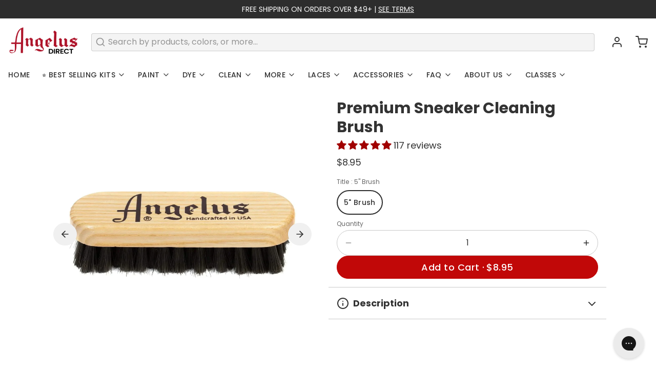

--- FILE ---
content_type: application/x-javascript
request_url: https://cdn.occ-app.com/shopify-apps/one-click-checkout/store/746c900d1adda8f0da1cdc1cf6634912.js?1768728796533
body_size: 15349
content:
if(typeof Spurit === 'undefined') var Spurit = {};
if(typeof Spurit.OneClickCheckout3 === 'undefined') Spurit.OneClickCheckout3 = {};
Spurit.OneClickCheckout3.settings = {"is_deactivated":0,"atcButton":{"shop_id":13570,"is_enabled":false,"pages":["PRODUCT"],"action":"GOTO_CHECKOUT","selectors":{"home":{"position":"before","selector":"form[action=\"\/cart\/add\"] [type=submit]","auto_selected":false},"product":{"position":"before","selector":"form[action=\"\/cart\/add\"] [type=submit]","auto_selected":false},"collection":{"position":"before","selector":"form[action=\"\/cart\/add\"] [type=submit]","auto_selected":false}},"created_at":"2025-08-21T20:10:40.000000Z","updated_at":"2026-01-14T09:10:09.000000Z"},"buyNowButton":{"shop_id":13570,"is_enabled":false,"pages":["PRODUCT"],"action":"GOTO_CHECKOUT","selectors":{"home":{"position":"after","selector":"form[action=\"\/cart\/add\"] [type=submit]","auto_selected":false},"product":{"position":"after","selector":"form[action=\"\/cart\/add\"] [type=submit]","auto_selected":false},"collection":{"position":"after","selector":"form[action=\"\/cart\/add\"] [type=submit]","auto_selected":false}},"design":{"buy-now-button":{"__options":{"text":"Buy Now"}}},"hide_original_buy_now_button":false,"is_original_atc_button_style":true,"created_at":"2025-08-21T20:10:40.000000Z","updated_at":"2025-12-27T08:05:05.000000Z"},"popup":{"shop_id":13570,"design":{"mobile":{"css":"#occ3-popup-mobile [data-editable=\"cost\"] {\n\tcolor: #222222;\n\tfont-size: 16px;\n\tfont-style: normal;\n\tfont-family: inherit;\n\tfont-weight: normal;\n\ttext-decoration: none;\n}\n#occ3-popup-mobile [data-editable=\"popup\"] {\n\tbackground-color: #FFFFFF;\n}\n#occ3-popup-mobile [data-editable=\"title\"] {\n\tcolor: #222222;\n\tfont-size: 24px;\n\tfont-style: normal;\n\tfont-family: inherit;\n\tfont-weight: bold;\n\ttext-decoration: none;\n}\n#occ3-popup-mobile [data-editable=\"header\"] {\n\tpadding-top: 10px;\n\tbackground-color: #F6F6F6;\n\tpadding-bottom: 10px;\n\tmin-height: 45px;\n}\n#occ3-popup-mobile [data-editable=\"subtotal\"] {\n\tcolor: #222222;\n\tfont-size: 16px;\n\tfont-style: normal;\n\tfont-family: inherit;\n\tfont-weight: normal;\n\ttext-decoration: none;\n}\n#occ3-popup-mobile [data-editable=\"empty-cart\"] {\n\tcolor: #000000;\n\tfont-size: 14px;\n\tfont-style: normal;\n\tfont-family: inherit;\n\tfont-weight: normal;\n\ttext-decoration: none;\n}\n#occ3-popup-mobile [data-editable=\"item-props\"] {\n\tcolor: #222222;\n\tfont-size: 12px;\n\tfont-style: normal;\n\tfont-family: inherit;\n\tfont-weight: normal;\n\ttext-decoration: none;\n}\n#occ3-popup-mobile [data-editable=\"product-image\"] {\n\twidth: 75px;\n\theight: 75px;\n}\n#occ3-popup-mobile [data-editable=\"product-title\"] {\n\tcolor: #222222;\n\tfont-size: 16px;\n\tfont-style: normal;\n\tfont-family: inherit;\n\tfont-weight: normal;\n\ttext-decoration: none;\n}\n#occ3-popup-mobile [data-editable=\"subtotal-value\"] {\n\tcolor: #222222;\n\tfont-size: 16px;\n\tfont-style: normal;\n\tfont-family: inherit;\n\tfont-weight: bold;\n\ttext-decoration: none;\n}\n#occ3-popup-mobile [data-editable=\"checkout-button\"] {\n\tcolor: #FFFFFF;\n\tfont-size: 16px;\n\tfont-style: normal;\n\tfont-family: inherit;\n\tfont-weight: bold;\n\tpadding-top: 10px;\n\tborder-color: #FFFFFF;\n\tborder-width: 0;\n\tborder-radius: 0;\n\ttext-decoration: none;\n\tbackground-color: #222222;\n\tpadding-bottom: 10px;\n}\n#occ3-popup-mobile [data-editable=\"products-number\"] {\n\tcolor: #222222;\n\tfont-size: 14px;\n\tfont-style: normal;\n\tfont-family: inherit;\n\tfont-weight: normal;\n\theight: 23px;\n\tborder-top-width: 1px;\n\tborder-bottom-width: 1px;\n\tborder-color: rgb(198, 211, 228);\n\twidth: 28px;\n}\n#occ3-popup-mobile [data-editable=\"continue-shopping\"] {\n\tcolor: #222222;\n\tfont-size: 16px;\n\tfont-style: normal;\n\tfont-family: inherit;\n\tfont-weight: normal;\n\ttext-decoration: none;\n}\n#occ3-popup-mobile [data-editable=\"go-to-cart-button\"] {\n\tcolor: #222222;\n\tfont-size: 16px;\n\tfont-style: normal;\n\tfont-family: inherit;\n\tfont-weight: normal;\n\tpadding-top: 9px;\n\tborder-color: #222222;\n\tborder-width: 1px;\n\tborder-radius: 0px;\n\ttext-decoration: none;\n\tbackground-color: #FFFFFF;\n\tpadding-bottom: 9px;\n}\n#occ3-popup-mobile [data-editable=\"close-popup-button\"] {\n\ttop: 15px;\n\tfill: rgb(0, 18, 47);\n\tright: 25px;\n\twidth: 15px;\n\theight: 15px;\n}\n#occ3-popup-mobile [data-editable=\"left-chevron-button\"] {\n\tfill: #222222;\n\twidth: 10px;\n\theight: 10px;\n}\n#occ3-popup-mobile [data-editable=\"product-delete-button\"] {\n\tfill: rgb(0, 18, 47);\n\twidth: 15px;\n\theight: 15px;\n}\n#occ3-popup-mobile [data-editable=\"product-number-change-buttons\"] {\n\tcolor: rgb(132, 132, 132);\n\twidth: 23px;\n\tfont-size: 14px;\n\tborder-color: rgb(198, 211, 228);\n\tborder-width: 1px;\n\tborder-radius: 0;\n\theight: 23px;\n}","html":"<div class=\"spurit-occ3-popup spurit-occ3-popup-mobile\" data-editable=\"popup\" data-occ3=\"popup\"> <header class=\"spurit-occ3-header\" data-editable=\"header\"> <div class=\"spurit-occ3-title\"> <div data-editable=\"title\">{{ &titleLabel }}<\/div> <\/div> <svg data-editable=\"close-popup-button\" data-occ3=\"close-cart\" class=\"spurit-occ3-close-popup-button\" viewBox=\"0 0 20 20\" focusable=\"false\" aria-hidden=\"true\"> <path data-occ3=\"close-cart\" d=\"M11.414 10l6.293-6.293a.999.999 0 1 0-1.414-1.414L10 8.586 3.707 2.293a.999.999 0 1 0-1.414 1.414L8.586 10l-6.293 6.293a.999.999 0 1 0 1.414 1.414L10 11.414l6.293 6.293a.997.997 0 0 0 1.414 0 .999.999 0 0 0 0-1.414L11.414 10z\" fill-rule=\"evenodd\"><\/path> <\/svg> <\/header> {{#issetProducts}} <div class=\"spurit-occ3-subheader\"> <div class=\"spurit-occ3-actions-row\"> <div class=\"spurit-occ3-continue-shopping\"> <div data-occ3=\"continue-shopping\"> <svg data-editable=\"left-chevron-button\" viewBox=\"0 0 20 20\" xmlns=\"http:\/\/www.w3.org\/2000\/svg\" fill=\"none\"> <path fill-rule=\"evenodd\" d=\"M14 20.001a.994.994 0 0 1-.747-.336l-8-9a.999.999 0 0 1 0-1.328l8-9a.999.999 0 1 1 1.494 1.328l-7.41 8.336 7.41 8.336A.999.999 0 0 1 14 20.001z\"\/> <\/svg> <span data-editable=\"continue-shopping\"> {{ &continueShoppingLabel }} <\/span> <\/div> <\/div> <\/div> <\/div> {{\/issetProducts}} <article class=\"spurit-occ3-body {{#preloader}}occ3-display-none{{\/preloader}}\" data-occ3=\"popup-body\"> {{#issetProducts}} <table class=\"spurit-occ3-products-list\"> {{#products}} <tbody data-occ3=\"product-container\" data-occ3-id=\"{{ id }}\" data-occ3-cart-key=\"{{ key }}\"> <tr class=\"spurit-occ3-product-row\"> <td class=\"spurit-occ3-product-cell spurit-occ3-product-image\" rowspan=\"2\"> <a href=\"{{ url }}\"> <img data-editable=\"product-image\" src=\"{{ image }}\" alt=\"{{ title }}\"\/> <\/a> <\/td> <td class=\"spurit-occ3-product-cell\"> <div class=\"spurit-occ3-product-cell-flex\"> <div class=\"spurit-occ3-product-name\"> <div data-editable=\"product-title\">{{ title }}<\/div> {{#selling_plan}} <span class=\"occ3-selling-plan\">{{selling_plan}}<\/span> {{\/selling_plan}} {{#properties}} <p class=\"occ3-properties\" data-editable=\"item-props\">{{#.}} {{.}} {{\/.}}<\/p> {{\/properties}} <\/div> <div class=\"spurit-occ3-product-delete\"> <svg data-editable=\"product-delete-button\" data-occ3=\"remove-button\" viewBox=\"0 0 20 20\" focusable=\"false\" aria-hidden=\"true\"> <path data-occ3=\"remove-button\" d=\"M11.414 10l6.293-6.293a.999.999 0 1 0-1.414-1.414L10 8.586 3.707 2.293a.999.999 0 1 0-1.414 1.414L8.586 10l-6.293 6.293a.999.999 0 1 0 1.414 1.414L10 11.414l6.293 6.293a.997.997 0 0 0 1.414 0 .999.999 0 0 0 0-1.414L11.414 10z\" fill-rule=\"evenodd\"><\/path> <\/svg> <\/div> <\/div> <\/td> <\/tr> <tr class=\"spurit-occ3-product-row\"> <td class=\"spurit-occ3-product-cell\"> <div class=\"spurit-occ3-product-cell-flex\"> <div class=\"spurit-occ3-product-quantity\"> <div class=\"spurit-num-input\"> <button class=\"spurit-ni-button spurit-ni-button-left\" data-occ3=\"quantity-minus\" data-editable=\"product-number-change-buttons\"> &minus; <\/button> <input type=\"number\" class=\"occ3-quantity\" min=\"1\" value=\"{{ quantity }}\" data-vid=\"updates_{{ variant_id }}\" data-editable=\"products-number\" data-occ3=\"quantity\"\/> <button class=\"spurit-ni-button spurit-ni-button-right\" data-occ3=\"quantity-plus\" data-editable=\"product-number-change-buttons\"> &plus; <\/button> <\/div> <\/div> <div class=\"spurit-occ3-product-price\"> {{#compare_at_price}} <div data-occ3=\"price-total\" data-editable=\"cost\" class=\"spurit-occ3-compare-at-price\"> {{ &compare_at_price }} <\/div> {{\/compare_at_price}} <div data-occ3=\"price-total\" data-editable=\"cost\">{{ &line_price }}<\/div> <\/div> <\/div> <\/td> <\/tr> <\/tbody> {{\/products}} <\/table> {{\/issetProducts}} {{^issetProducts}} <div class=\"spurit-occ3-cart-empty\" data-occ3-cart-empty> <p data-editable=\"empty-cart\">{{ &emptyCartLabel }}<\/p> <div class=\"spurit-occ3-continue-shopping\"> <div data-occ3=\"continue-shopping\"> <svg data-editable=\"left-chevron-button\" viewBox=\"0 0 20 20\" xmlns=\"http:\/\/www.w3.org\/2000\/svg\" fill=\"none\"> <path fill-rule=\"evenodd\" d=\"M14 20.001a.994.994 0 0 1-.747-.336l-8-9a.999.999 0 0 1 0-1.328l8-9a.999.999 0 1 1 1.494 1.328l-7.41 8.336 7.41 8.336A.999.999 0 0 1 14 20.001z\"\/> <\/svg> <span data-editable=\"continue-shopping\"> {{ &continueShoppingLabel }} <\/span> <\/div> <\/div> <\/div> {{\/issetProducts}} <\/article> {{#issetProducts}} <footer class=\"spurit-occ3-footer {{#preloader}}occ3-display-none{{\/preloader}}\" data-occ3=\"popup-footer\"> <div class=\"spurit-occ3-subtotal-row\"> <div class=\"spurit-occ3-subtotal-label\"> <div data-editable=\"subtotal\">{{ &subtotalLabel }}<\/div> <\/div> <div class=\"spurit-occ3-subtotal-price\"> {{#compareAtSubtotal}} <div data-occ3=\"price-subtotal\" data-editable=\"subtotal-value\" class=\"spurit-occ3-compare-at-price\"> {{ &compareAtSubtotal }} <\/div> {{\/compareAtSubtotal}} <div data-occ3=\"price-subtotal\" data-editable=\"subtotal-value\">{{ &subtotal }}<\/div> <\/div> <\/div> <div> <div class=\"spurit-occ3-actions-row\"> {{#showGoToCart}} <div class=\"spurit-occ3-go-to-cart\"> <a href=\"\/cart\/\" class=\"spurit-occ3-button\" data-editable=\"go-to-cart-button\"> <span data-text=\"go-to-cart-button\"> {{ &goToCartLabel }} <\/span> <\/a> <\/div> {{\/showGoToCart}} <div class=\"spurit-occ3-checkout\"> <a href=\"\/checkout\/\" class=\"spurit-occ3-button\" data-editable=\"checkout-button\" data-occ3=\"checkout\" name=\"checkout\"> <span data-text=\"checkout-button\"> {{ &checkoutLabel }} <\/span> <\/a> <\/div> <\/div> <\/div> <\/footer> {{\/issetProducts}} <div data-occ3-preloader class=\"{{#preloader}}occ3-display-block{{\/preloader}}\"> <div class=\"loader\"> <svg class=\"circular\" viewBox=\"25 25 50 50\"> <circle class=\"path\" cx=\"50\" cy=\"50\" r=\"20\" fill=\"none\" stroke-width=\"2\" stroke-miterlimit=\"10\"\/> <\/svg> <\/div> <\/div> <\/div>","settings":{"cost":{"color":"#222222","__options":{"title":"Product Price","font-size":{"max":32,"min":10},"font-family":{"tooltip":"Theme default font is not shown on the preview but will appear on the store pages","variants":[{"label":"Theme Default","value":"inherit"},{"label":"Roboto","value":"Roboto, sans-serif"},{"label":"Open Sans","value":"Open Sans, sans-serif"},{"label":"Lato","value":"Lato, sans-serif"},{"label":"Montserrat","value":"Montserrat, sans-serif"},{"label":"Poppins","value":"Poppins, sans-serif"},{"label":"Merriweather","value":"Merriweather, sans-serif"},{"label":"Playfair Display","value":"Playfair Display, sans-serif"}]}},"font-size":"16px","font-style":"normal","font-family":"inherit","font-weight":"normal","text-decoration":"none"},"popup":{"__options":{"title":"General","background-color":{"label":"Background Color"}},"background-color":"#FFFFFF"},"title":{"color":"#222222","__options":{"title":"Pop-up Title","font-size":{"max":40,"min":10},"font-family":{"tooltip":"Theme default font is not shown on the preview but will appear on the store pages","variants":[{"label":"Theme Default","value":"inherit"},{"label":"Roboto","value":"Roboto, sans-serif"},{"label":"Open Sans","value":"Open Sans, sans-serif"},{"label":"Lato","value":"Lato, sans-serif"},{"label":"Montserrat","value":"Montserrat, sans-serif"},{"label":"Poppins","value":"Poppins, sans-serif"},{"label":"Merriweather","value":"Merriweather, sans-serif"},{"label":"Playfair Display","value":"Playfair Display, sans-serif"}]}},"font-size":"24px","font-style":"normal","font-family":"inherit","font-weight":"bold","text-decoration":"none"},"header":{"__options":{"title":"Pop-up Header","padding-top":{"max":50,"min":5,"label":"Size"}},"padding-top":"10px","background-color":"#F6F6F6"},"subtotal":{"color":"#222222","__options":{"title":"Subtotal Text","font-size":{"max":26,"min":10},"font-family":{"tooltip":"Theme default font is not shown on the preview but will appear on the store pages","variants":[{"label":"Theme Default","value":"inherit"},{"label":"Roboto","value":"Roboto, sans-serif"},{"label":"Open Sans","value":"Open Sans, sans-serif"},{"label":"Lato","value":"Lato, sans-serif"},{"label":"Montserrat","value":"Montserrat, sans-serif"},{"label":"Poppins","value":"Poppins, sans-serif"},{"label":"Merriweather","value":"Merriweather, sans-serif"},{"label":"Playfair Display","value":"Playfair Display, sans-serif"}]}},"font-size":"16px","font-style":"normal","font-family":"inherit","font-weight":"normal","text-decoration":"none"},"empty-cart":{"color":"#000000","__options":{"title":"Empty \u0421art Text","font-size":{"max":40,"min":10},"font-family":{"tooltip":"Theme default font is not shown on the preview but will appear on the store pages","variants":[{"label":"Theme Default","value":"inherit"},{"label":"Roboto","value":"Roboto, sans-serif"},{"label":"Open Sans","value":"Open Sans, sans-serif"},{"label":"Lato","value":"Lato, sans-serif"},{"label":"Montserrat","value":"Montserrat, sans-serif"},{"label":"Poppins","value":"Poppins, sans-serif"},{"label":"Merriweather","value":"Merriweather, sans-serif"},{"label":"Playfair Display","value":"Playfair Display, sans-serif"}]}},"font-size":"14px","font-style":"normal","font-family":"inherit","font-weight":"normal","text-decoration":"none"},"item-props":{"color":"#222222","__options":{"title":"Additional text","font-size":{"max":24,"min":10},"font-family":{"tooltip":"Theme default font is not shown on the preview but will appear on the store pages","variants":[{"label":"Theme Default","value":"inherit"},{"label":"Arial","value":"Arial, inherit"},{"label":"Verdana","value":"Verdana, inherit"}]}},"font-size":"12px","font-style":"normal","font-family":"inherit","font-weight":"normal","text-decoration":"none"},"product-image":{"width":"75px","__options":{"title":"Product Image","width":{"max":120,"min":40}}},"product-title":{"color":"#222222","__options":{"title":"Product Title","font-size":{"max":26,"min":10},"font-family":{"tooltip":"Theme default font is not shown on the preview but will appear on the store pages","variants":[{"label":"Theme Default","value":"inherit"},{"label":"Roboto","value":"Roboto, sans-serif"},{"label":"Open Sans","value":"Open Sans, sans-serif"},{"label":"Lato","value":"Lato, sans-serif"},{"label":"Montserrat","value":"Montserrat, sans-serif"},{"label":"Poppins","value":"Poppins, sans-serif"},{"label":"Merriweather","value":"Merriweather, sans-serif"},{"label":"Playfair Display","value":"Playfair Display, sans-serif"}]}},"font-size":"16px","font-style":"normal","font-family":"inherit","font-weight":"normal","text-decoration":"none"},"subtotal-value":{"color":"#222222","__options":{"title":"Total Price","font-size":{"max":32,"min":10},"font-family":{"tooltip":"Theme default font is not shown on the preview but will appear on the store pages","variants":[{"label":"Theme Default","value":"inherit"},{"label":"Roboto","value":"Roboto, sans-serif"},{"label":"Open Sans","value":"Open Sans, sans-serif"},{"label":"Lato","value":"Lato, sans-serif"},{"label":"Montserrat","value":"Montserrat, sans-serif"},{"label":"Poppins","value":"Poppins, sans-serif"},{"label":"Merriweather","value":"Merriweather, sans-serif"},{"label":"Playfair Display","value":"Playfair Display, sans-serif"}]}},"font-size":"16px","font-style":"normal","font-family":"inherit","font-weight":"bold","text-decoration":"none"},"checkout-button":{"color":"#FFFFFF","__options":{"title":"Checkout Button","font-size":{"max":26,"min":10},"font-family":{"tooltip":"Theme default font is not shown on the preview but will appear on the store pages","variants":[{"label":"Theme Default","value":"inherit"},{"label":"Roboto","value":"Roboto, sans-serif"},{"label":"Open Sans","value":"Open Sans, sans-serif"},{"label":"Lato","value":"Lato, sans-serif"},{"label":"Montserrat","value":"Montserrat, sans-serif"},{"label":"Poppins","value":"Poppins, sans-serif"},{"label":"Merriweather","value":"Merriweather, sans-serif"},{"label":"Playfair Display","value":"Playfair Display, sans-serif"}]},"padding-top":{"max":20,"min":0,"label":"Height"},"border-radius":{"max":35,"min":0}},"font-size":"16px","font-style":"normal","font-family":"inherit","font-weight":"bold","padding-top":"10px","border-color":"#FFFFFF","border-width":"0","border-radius":"0","text-decoration":"none","background-color":"#222222"},"products-number":{"color":"#222222","__options":{"title":"Product Quantity","font-size":{"max":26,"min":8},"font-family":{"tooltip":"Theme default font is not shown on the preview but will appear on the store pages","variants":[{"label":"Theme Default","value":"inherit"},{"label":"Roboto","value":"Roboto, sans-serif"},{"label":"Open Sans","value":"Open Sans, sans-serif"},{"label":"Lato","value":"Lato, sans-serif"},{"label":"Montserrat","value":"Montserrat, sans-serif"},{"label":"Poppins","value":"Poppins, sans-serif"},{"label":"Merriweather","value":"Merriweather, sans-serif"},{"label":"Playfair Display","value":"Playfair Display, sans-serif"}]}},"font-size":"14px","font-style":"normal","font-family":"inherit","font-weight":"normal"},"continue-shopping":{"color":"#222222","__options":{"title":"Continue shopping button","font-size":{"max":26,"min":10},"font-family":{"tooltip":"Theme default font is not shown on the preview but will appear on the store pages","variants":[{"label":"Theme Default","value":"inherit"},{"label":"Roboto","value":"Roboto, sans-serif"},{"label":"Open Sans","value":"Open Sans, sans-serif"},{"label":"Lato","value":"Lato, sans-serif"},{"label":"Montserrat","value":"Montserrat, sans-serif"},{"label":"Poppins","value":"Poppins, sans-serif"},{"label":"Merriweather","value":"Merriweather, sans-serif"},{"label":"Playfair Display","value":"Playfair Display, sans-serif"}]}},"font-size":"16px","font-style":"normal","font-family":"inherit","font-weight":"normal","text-decoration":"none"},"go-to-cart-button":{"color":"#222222","__options":{"title":"View cart button","font-size":{"max":26,"min":10},"font-family":{"tooltip":"Theme default font is not shown on the preview but will appear on the store pages","variants":[{"label":"Theme Default","value":"inherit"},{"label":"Roboto","value":"Roboto, sans-serif"},{"label":"Open Sans","value":"Open Sans, sans-serif"},{"label":"Lato","value":"Lato, sans-serif"},{"label":"Montserrat","value":"Montserrat, sans-serif"},{"label":"Poppins","value":"Poppins, sans-serif"},{"label":"Merriweather","value":"Merriweather, sans-serif"},{"label":"Playfair Display","value":"Playfair Display, sans-serif"}]},"padding-top":{"max":20,"min":0,"label":"Height"},"border-radius":{"max":35,"min":0}},"font-size":"16px","font-style":"normal","font-family":"inherit","font-weight":"normal","padding-top":"9px","border-color":"#222222","border-width":"1px","border-radius":"0px","text-decoration":"none","background-color":"#FFFFFF"},"close-popup-button":{"top":"15px","fill":"rgb(0, 18, 47)","right":"25px","width":"15px","__options":{"top":{"max":40,"label":"Vertical Position"},"fill":{"label":"Color"},"right":{"max":40,"label":"Horizontal Position"},"title":"Pop-up Cross","width":{"max":40,"min":10}}},"left-chevron-button":{"fill":"#222222","width":"10px","__options":{"fill":{"label":"Color"},"title":"Continue Shopping Arrow","width":{"max":26,"min":8}}},"product-delete-button":{"fill":"rgb(0, 18, 47)","width":"15px","__options":{"fill":{"label":"Color"},"title":"Product Cross","width":{"max":30,"min":10}}},"product-number-change-buttons":{"color":"rgb(132, 132, 132)","width":"23px","__options":{"color":{"label":"Symbols Color"},"title":"Quantity Buttons","width":{"max":40,"min":18},"font-size":{"max":40,"min":12,"label":"Symbols Size"},"font-family":{"tooltip":"Theme default font is not shown on the preview but will appear on the store pages","variants":[{"label":"Theme Default","value":"inherit"},{"label":"Roboto","value":"Roboto, sans-serif"},{"label":"Open Sans","value":"Open Sans, sans-serif"},{"label":"Lato","value":"Lato, sans-serif"},{"label":"Montserrat","value":"Montserrat, sans-serif"},{"label":"Poppins","value":"Poppins, sans-serif"},{"label":"Merriweather","value":"Merriweather, sans-serif"},{"label":"Playfair Display","value":"Playfair Display, sans-serif"}]},"border-width":{"max":5},"border-radius":{"max":20}},"font-size":"14px","border-color":"rgb(198, 211, 228)","border-width":"1px","border-radius":"0"}},"custom_css":""},"desktop":{"css":"#occ3-popup-desktop [data-editable=\"cost\"] {\n\tcolor: #222222;\n\tfont-size: 16px;\n\tfont-style: normal;\n\tfont-family: inherit;\n\tfont-weight: normal;\n\ttext-decoration: none;\n}\n#occ3-popup-desktop [data-editable=\"desc\"] {\n\tcolor: #222222;\n\tfont-size: 16px;\n\tfont-style: normal;\n\tfont-family: inherit;\n\tfont-weight: normal;\n\ttext-decoration: none;\n}\n#occ3-popup-desktop [data-editable=\"popup\"] {\n\tborder-color: #FFFFFF;\n\tborder-width: 0px;\n\tborder-radius: 0px;\n\tbackground-color: #FFFFFF;\n}\n#occ3-popup-desktop [data-editable=\"title\"] {\n\tcolor: #222222;\n\tfont-size: 24px;\n\tfont-style: normal;\n\tfont-family: inherit;\n\tfont-weight: bold;\n\ttext-decoration: none;\n}\n#occ3-popup-desktop [data-editable=\"header\"] {\n\tpadding-top: 20px;\n\tbackground-color: #F6F6F6;\n\tpadding-bottom: 20px;\n\tmin-height: 44px;\n}\n#occ3-popup-desktop [data-editable=\"subtotal\"] {\n\tcolor: #222222;\n\tfont-size: 16px;\n\tfont-style: normal;\n\tfont-family: inherit;\n\tfont-weight: normal;\n\ttext-decoration: none;\n}\n#occ3-popup-desktop [data-editable=\"empty-cart\"] {\n\tcolor: #000000;\n\tfont-size: 14px;\n\tfont-style: normal;\n\tfont-family: inherit;\n\tfont-weight: normal;\n\ttext-decoration: none;\n}\n#occ3-popup-desktop [data-editable=\"item-props\"] {\n\tcolor: #222222;\n\tfont-size: 12px;\n\tfont-style: normal;\n\tfont-family: inherit;\n\tfont-weight: normal;\n\ttext-decoration: none;\n}\n#occ3-popup-desktop [data-editable=\"product-image\"] {\n\twidth: 75px;\n\theight: 75px;\n}\n#occ3-popup-desktop [data-editable=\"product-title\"] {\n\tcolor: #222222;\n\tfont-size: 16px;\n\tfont-style: normal;\n\tfont-family: inherit;\n\tfont-weight: normal;\n\ttext-decoration: none;\n}\n#occ3-popup-desktop [data-editable=\"subtotal-value\"] {\n\tcolor: #222222;\n\tfont-size: 16px;\n\tfont-style: normal;\n\tfont-family: inherit;\n\tfont-weight: bold;\n\ttext-decoration: none;\n}\n#occ3-popup-desktop [data-editable=\"checkout-button\"] {\n\tcolor: #FFFFFF;\n\tfont-size: 16px;\n\tfont-style: normal;\n\tfont-family: inherit;\n\tfont-weight: bold;\n\tpadding-top: 10px;\n\tborder-color: #FFFFFF;\n\tborder-width: 0;\n\tpadding-left: 30px;\n\tborder-radius: 0;\n\ttext-decoration: none;\n\tbackground-color: #222222;\n\tpadding-right: 30px;\n\tpadding-bottom: 10px;\n}\n#occ3-popup-desktop [data-editable=\"products-number\"] {\n\tcolor: #222222;\n\tfont-size: 14px;\n\tfont-style: normal;\n\tfont-family: inherit;\n\tfont-weight: normal;\n\theight: 20px;\n\tborder-top-width: 1px;\n\tborder-bottom-width: 1px;\n\tborder-color: #C6D3E4;\n\twidth: 28px;\n}\n#occ3-popup-desktop [data-editable=\"continue-shopping\"] {\n\tcolor: #222222;\n\tfont-size: 16px;\n\tfont-style: normal;\n\tfont-family: inherit;\n\tfont-weight: normal;\n\ttext-decoration: none;\n}\n#occ3-popup-desktop [data-editable=\"go-to-cart-button\"] {\n\tcolor: #222222;\n\tfont-size: 16px;\n\tfont-style: normal;\n\tfont-family: inherit;\n\tfont-weight: normal;\n\tpadding-top: 9px;\n\tborder-color: #222222;\n\tborder-width: 1px;\n\tpadding-left: 30px;\n\tborder-radius: 0px;\n\ttext-decoration: none;\n\tbackground-color: #FFFFFF;\n\tpadding-right: 30px;\n\tpadding-bottom: 9px;\n}\n#occ3-popup-desktop [data-editable=\"close-popup-button\"] {\n\ttop: 15px;\n\tfill: #A7A7A7;\n\tright: 15px;\n\twidth: 14px;\n}\n#occ3-popup-desktop [data-editable=\"left-chevron-button\"] {\n\tfill: #222222;\n\twidth: 13.1333px;\n\theight: 13.1333px;\n}\n#occ3-popup-desktop [data-editable=\"product-delete-button\"] {\n\tfill: rgb(0, 18, 47);\n\twidth: 11.25px;\n}\n#occ3-popup-desktop [data-editable=\"product-number-change-buttons\"] {\n\tcolor: #222222;\n\twidth: 20px;\n\tfont-size: 12px;\n\tborder-color: #C6D3E4;\n\tborder-width: 1px;\n\tborder-radius: 0;\n\theight: 20px;\n}","html":"<div class=\"spurit-occ3-popup spurit-occ3-popup-desktop\" data-editable=\"popup\" data-occ3=\"cart\"> <header class=\"spurit-occ3-header\" data-editable=\"header\"> <div class=\"spurit-occ3-title\"> <div data-editable=\"title\">{{ &titleLabel }}<\/div> <\/div> {{#issetProducts}} <div class=\"spurit-occ3-desc\"> <div data-editable=\"desc\">{{ &descriptionLabel }}<\/div> <\/div> {{\/issetProducts}} <svg data-editable=\"close-popup-button\" data-occ3=\"close-cart\" class=\"spurit-occ3-close-popup-button\" viewBox=\"0 0 20 20\" focusable=\"false\" aria-hidden=\"true\"> <path data-occ3=\"close-cart\" d=\"M11.414 10l6.293-6.293a.999.999 0 1 0-1.414-1.414L10 8.586 3.707 2.293a.999.999 0 1 0-1.414 1.414L8.586 10l-6.293 6.293a.999.999 0 1 0 1.414 1.414L10 11.414l6.293 6.293a.997.997 0 0 0 1.414 0 .999.999 0 0 0 0-1.414L11.414 10z\" fill-rule=\"evenodd\"><\/path> <\/svg> <\/header> <article class=\"spurit-occ3-body {{#preloader}}occ3-display-none{{\/preloader}}\" data-occ3=\"popup-body\"> {{#issetProducts}} <table class=\"spurit-occ3-products-list\"> {{#products}} <tr class=\"spurit-occ3-product-row\" data-occ3=\"product-container\" data-occ3-id=\"{{ id }}\" data-occ3-cart-key=\"{{ key }}\"> <td class=\"spurit-occ3-product-cell spurit-occ3-product-image\"> <a href=\"{{ url }}\"> <img data-editable=\"product-image\" src=\"{{ image }}\" alt=\"{{ title }}\"\/> <\/a> <\/td> <td class=\"spurit-occ3-product-cell spurit-occ3-product-name\"> <div data-editable=\"product-title\">{{ title }}<\/div> {{#selling_plan}} <span class=\"occ3-selling-plan\">{{selling_plan}}<\/span> {{\/selling_plan}} {{#properties}} <p class=\"occ3-properties\" data-editable=\"item-props\">{{#.}} {{.}} {{\/.}}<\/p> {{\/properties}} <\/td> <td class=\"spurit-occ3-product-cell spurit-occ3-product-quantity\"> <div class=\"spurit-num-input\"> <button class=\"spurit-ni-button spurit-ni-button-left\" data-occ3=\"quantity-minus\" data-editable=\"product-number-change-buttons\"> &minus; <\/button> <input type=\"number\" class=\"occ3-quantity\" min=\"1\" value=\"{{ quantity }}\" data-vid=\"updates_{{ variant_id }}\" data-editable=\"products-number\" data-occ3=\"quantity\"\/> <button href=\"#\" class=\"spurit-ni-button spurit-ni-button-right\" data-occ3=\"quantity-plus\" data-editable=\"product-number-change-buttons\"> &plus; <\/button> <\/div> <\/td> <td class=\"spurit-occ3-product-cell spurit-occ3-product-price\"> {{#compare_at_price}} <div data-occ3=\"price-total\" data-editable=\"cost\" class=\"spurit-occ3-compare-at-price\"> {{ &compare_at_price }} <\/div> {{\/compare_at_price}} <div data-occ3=\"price-total\" data-editable=\"cost\">{{ &line_price }}<\/div> <\/td> <td class=\"spurit-occ3-product-cell spurit-occ3-product-delete\"> <svg data-editable=\"product-delete-button\" data-occ3=\"remove-button\" viewBox=\"0 0 20 20\" focusable=\"false\" aria-hidden=\"true\"> <path data-occ3=\"remove-button\" d=\"M11.414 10l6.293-6.293a.999.999 0 1 0-1.414-1.414L10 8.586 3.707 2.293a.999.999 0 1 0-1.414 1.414L8.586 10l-6.293 6.293a.999.999 0 1 0 1.414 1.414L10 11.414l6.293 6.293a.997.997 0 0 0 1.414 0 .999.999 0 0 0 0-1.414L11.414 10z\" fill-rule=\"evenodd\"><\/path> <\/svg> <\/td> <\/tr> {{\/products}} <\/table> {{\/issetProducts}} {{^issetProducts}} <div class=\"spurit-occ3-cart-empty\" data-occ3-cart-empty> <p data-editable=\"empty-cart\">{{ &emptyCartLabel }}<\/p> <div class=\"spurit-occ3-continue-shopping\"> <div data-occ3=\"continue-shopping\"> <svg data-editable=\"left-chevron-button\" viewBox=\"0 0 20 20\" xmlns=\"http:\/\/www.w3.org\/2000\/svg\" fill=\"none\"> <path fill-rule=\"evenodd\" d=\"M14 20.001a.994.994 0 0 1-.747-.336l-8-9a.999.999 0 0 1 0-1.328l8-9a.999.999 0 1 1 1.494 1.328l-7.41 8.336 7.41 8.336A.999.999 0 0 1 14 20.001z\"\/> <\/svg> <span data-editable=\"continue-shopping\"> {{ &continueShoppingLabel }} <\/span> <\/div> <\/div> <\/div> {{\/issetProducts}} <\/article> {{#issetProducts}} <footer class=\"spurit-occ3-footer {{#preloader}}occ3-display-none{{\/preloader}}\" data-occ3=\"popup-footer\"> <div class=\"spurit-occ3-subtotal-row\"> <div class=\"spurit-occ3-subtotal-label\"> <div data-editable=\"subtotal\">{{ &subtotalLabel }}<\/div> <\/div> <div class=\"spurit-occ3-subtotal-price\"> {{#compareAtSubtotal}} <div data-occ3=\"price-subtotal\" data-editable=\"subtotal-value\" class=\"spurit-occ3-compare-at-price\"> {{ &compareAtSubtotal }} <\/div> {{\/compareAtSubtotal}} <div data-occ3=\"price-subtotal\" data-editable=\"subtotal-value\">{{ &subtotal }}<\/div> <\/div> <\/div> <div class=\"spurit-occ3-actions-row\"> {{#showContinueShoppingBtn}} <div class=\"spurit-occ3-continue-shopping\"> <div data-occ3=\"continue-shopping\"> <svg data-editable=\"left-chevron-button\" viewBox=\"0 0 20 20\" xmlns=\"http:\/\/www.w3.org\/2000\/svg\" fill=\"none\"> <path fill-rule=\"evenodd\" d=\"M14 20.001a.994.994 0 0 1-.747-.336l-8-9a.999.999 0 0 1 0-1.328l8-9a.999.999 0 1 1 1.494 1.328l-7.41 8.336 7.41 8.336A.999.999 0 0 1 14 20.001z\"\/> <\/svg> <span data-editable=\"continue-shopping\"> {{ &continueShoppingLabel }} <\/span> <\/div> <\/div> {{\/showContinueShoppingBtn}} {{#showGoToCart}} <div class=\"spurit-occ3-go-to-cart\"> <a href=\"\/cart\/\" class=\"spurit-occ3-button\" data-editable=\"go-to-cart-button\"> <span data-text=\"go-to-cart-button\"> {{ &goToCartLabel }} <\/span> <\/a> <\/div> {{\/showGoToCart}} <div class=\"spurit-occ3-checkout\"> <a href=\"\/checkout\/\" class=\"spurit-occ3-button\" data-editable=\"checkout-button\" data-occ3=\"checkout\" name=\"checkout\"> <span data-text=\"checkout-button\"> {{ &checkoutLabel }} <\/span> <\/a> <\/div> <\/div> <\/footer> {{\/issetProducts}} <div data-occ3-preloader class=\"{{#preloader}}occ3-display-block{{\/preloader}}\"> <div class=\"loader\"> <svg class=\"circular\" viewBox=\"25 25 50 50\"> <circle class=\"path\" cx=\"50\" cy=\"50\" r=\"20\" fill=\"none\" stroke-width=\"2\" stroke-miterlimit=\"10\"\/> <\/svg> <\/div> <\/div> <\/div>","settings":{"cost":{"color":"#222222","__options":{"title":"Product Price","font-size":{"max":32,"min":10},"font-family":{"tooltip":"Theme default font is not shown on the preview but will appear on the store pages","variants":[{"label":"Theme Default","value":"inherit"},{"label":"Roboto","value":"Roboto, sans-serif"},{"label":"Open Sans","value":"Open Sans, sans-serif"},{"label":"Lato","value":"Lato, sans-serif"},{"label":"Montserrat","value":"Montserrat, sans-serif"},{"label":"Poppins","value":"Poppins, sans-serif"},{"label":"Merriweather","value":"Merriweather, sans-serif"},{"label":"Playfair Display","value":"Playfair Display, sans-serif"}]}},"font-size":"16px","font-style":"normal","font-family":"inherit","font-weight":"normal","text-decoration":"none"},"desc":{"color":"#222222","__options":{"title":"Pop-up Subtitle","font-size":{"max":26,"min":10},"font-family":{"tooltip":"Theme default font is not shown on the preview but will appear on the store pages","variants":[{"label":"Theme Default","value":"inherit"},{"label":"Roboto","value":"Roboto, sans-serif"},{"label":"Open Sans","value":"Open Sans, sans-serif"},{"label":"Lato","value":"Lato, sans-serif"},{"label":"Montserrat","value":"Montserrat, sans-serif"},{"label":"Poppins","value":"Poppins, sans-serif"},{"label":"Merriweather","value":"Merriweather, sans-serif"},{"label":"Playfair Display","value":"Playfair Display, sans-serif"}]}},"font-size":"16px","font-style":"normal","font-family":"inherit","font-weight":"normal","text-decoration":"none"},"popup":{"__options":{"title":"General","border-radius":{"max":50},"background-color":{"label":"Background Color"}},"border-color":"#FFFFFF","border-width":"0px","border-radius":"0px","background-color":"#FFFFFF"},"title":{"color":"#222222","__options":{"title":"Pop-up Title","font-size":{"max":40,"min":10},"font-family":{"tooltip":"Theme default font is not shown on the preview but will appear on the store pages","variants":[{"label":"Theme Default","value":"inherit"},{"label":"Roboto","value":"Roboto, sans-serif"},{"label":"Open Sans","value":"Open Sans, sans-serif"},{"label":"Lato","value":"Lato, sans-serif"},{"label":"Montserrat","value":"Montserrat, sans-serif"},{"label":"Poppins","value":"Poppins, sans-serif"},{"label":"Merriweather","value":"Merriweather, sans-serif"},{"label":"Playfair Display","value":"Playfair Display, sans-serif"}]}},"font-size":"24px","font-style":"normal","font-family":"inherit","font-weight":"bold","text-decoration":"none"},"header":{"__options":{"title":"Pop-up Header","padding-top":{"max":50,"min":5,"label":"Size"}},"padding-top":"20px","background-color":"#F6F6F6"},"subtotal":{"color":"#222222","__options":{"title":"Subtotal Text","font-size":{"max":26,"min":10},"font-family":{"tooltip":"Theme default font is not shown on the preview but will appear on the store pages","variants":[{"label":"Theme Default","value":"inherit"},{"label":"Roboto","value":"Roboto, sans-serif"},{"label":"Open Sans","value":"Open Sans, sans-serif"},{"label":"Lato","value":"Lato, sans-serif"},{"label":"Montserrat","value":"Montserrat, sans-serif"},{"label":"Poppins","value":"Poppins, sans-serif"},{"label":"Merriweather","value":"Merriweather, sans-serif"},{"label":"Playfair Display","value":"Playfair Display, sans-serif"}]}},"font-size":"16px","font-style":"normal","font-family":"inherit","font-weight":"normal","text-decoration":"none"},"empty-cart":{"color":"#000000","__options":{"title":"Empty \u0421art Text","font-size":{"max":40,"min":10},"font-family":{"tooltip":"Theme default font is not shown on the preview but will appear on the store pages","variants":[{"label":"Theme Default","value":"inherit"},{"label":"Roboto","value":"Roboto, sans-serif"},{"label":"Open Sans","value":"Open Sans, sans-serif"},{"label":"Lato","value":"Lato, sans-serif"},{"label":"Montserrat","value":"Montserrat, sans-serif"},{"label":"Poppins","value":"Poppins, sans-serif"},{"label":"Merriweather","value":"Merriweather, sans-serif"},{"label":"Playfair Display","value":"Playfair Display, sans-serif"}]}},"font-size":"14px","font-style":"normal","font-family":"inherit","font-weight":"normal","text-decoration":"none"},"item-props":{"color":"#222222","__options":{"title":"Additional text","font-size":{"max":24,"min":10},"font-family":{"tooltip":"Theme default font is not shown on the preview but will appear on the store pages","variants":[{"label":"Theme Default","value":"inherit"},{"label":"Arial","value":"Arial, inherit"},{"label":"Verdana","value":"Verdana, inherit"}]}},"font-size":"12px","font-style":"normal","font-family":"inherit","font-weight":"normal","text-decoration":"none"},"product-image":{"width":"75px","__options":{"title":"Product Image","width":{"max":120,"min":40}}},"product-title":{"color":"#222222","__options":{"title":"Product Title","font-size":{"max":26,"min":10},"font-family":{"tooltip":"Theme default font is not shown on the preview but will appear on the store pages","variants":[{"label":"Theme Default","value":"inherit"},{"label":"Roboto","value":"Roboto, sans-serif"},{"label":"Open Sans","value":"Open Sans, sans-serif"},{"label":"Lato","value":"Lato, sans-serif"},{"label":"Montserrat","value":"Montserrat, sans-serif"},{"label":"Poppins","value":"Poppins, sans-serif"},{"label":"Merriweather","value":"Merriweather, sans-serif"},{"label":"Playfair Display","value":"Playfair Display, sans-serif"}]}},"font-size":"16px","font-style":"normal","font-family":"inherit","font-weight":"normal","text-decoration":"none"},"subtotal-value":{"color":"#222222","__options":{"title":"Total Price","font-size":{"max":32,"min":10},"font-family":{"tooltip":"Theme default font is not shown on the preview but will appear on the store pages","variants":[{"label":"Theme Default","value":"inherit"},{"label":"Roboto","value":"Roboto, sans-serif"},{"label":"Open Sans","value":"Open Sans, sans-serif"},{"label":"Lato","value":"Lato, sans-serif"},{"label":"Montserrat","value":"Montserrat, sans-serif"},{"label":"Poppins","value":"Poppins, sans-serif"},{"label":"Merriweather","value":"Merriweather, sans-serif"},{"label":"Playfair Display","value":"Playfair Display, sans-serif"}]}},"font-size":"16px","font-style":"normal","font-family":"inherit","font-weight":"bold","text-decoration":"none"},"checkout-button":{"color":"#FFFFFF","__options":{"title":"Checkout Button","font-size":{"max":26,"min":10},"font-family":{"tooltip":"Theme default font is not shown on the preview but will appear on the store pages","variants":[{"label":"Theme Default","value":"inherit"},{"label":"Roboto","value":"Roboto, sans-serif"},{"label":"Open Sans","value":"Open Sans, sans-serif"},{"label":"Lato","value":"Lato, sans-serif"},{"label":"Montserrat","value":"Montserrat, sans-serif"},{"label":"Poppins","value":"Poppins, sans-serif"},{"label":"Merriweather","value":"Merriweather, sans-serif"},{"label":"Playfair Display","value":"Playfair Display, sans-serif"}]},"padding-top":{"max":20,"min":0,"label":"Height"},"padding-left":{"max":30,"min":0,"label":"Width"},"border-radius":{"max":35,"min":0}},"font-size":"16px","font-style":"normal","font-family":"inherit","font-weight":"bold","padding-top":"10px","border-color":"#FFFFFF","border-width":"0","padding-left":"30px","border-radius":"0","text-decoration":"none","background-color":"#222222"},"products-number":{"color":"#222222","__options":{"title":"Product Quantity","font-size":{"max":26,"min":8},"font-family":{"tooltip":"Theme default font is not shown on the preview but will appear on the store pages","variants":[{"label":"Theme Default","value":"inherit"},{"label":"Roboto","value":"Roboto, sans-serif"},{"label":"Open Sans","value":"Open Sans, sans-serif"},{"label":"Lato","value":"Lato, sans-serif"},{"label":"Montserrat","value":"Montserrat, sans-serif"},{"label":"Poppins","value":"Poppins, sans-serif"},{"label":"Merriweather","value":"Merriweather, sans-serif"},{"label":"Playfair Display","value":"Playfair Display, sans-serif"}]}},"font-size":"14px","font-style":"normal","font-family":"inherit","font-weight":"normal"},"continue-shopping":{"color":"#222222","__options":{"title":"Continue shopping button","font-size":{"max":26,"min":10},"font-family":{"tooltip":"Theme default font is not shown on the preview but will appear on the store pages","variants":[{"label":"Theme Default","value":"inherit"},{"label":"Roboto","value":"Roboto, sans-serif"},{"label":"Open Sans","value":"Open Sans, sans-serif"},{"label":"Lato","value":"Lato, sans-serif"},{"label":"Montserrat","value":"Montserrat, sans-serif"},{"label":"Poppins","value":"Poppins, sans-serif"},{"label":"Merriweather","value":"Merriweather, sans-serif"},{"label":"Playfair Display","value":"Playfair Display, sans-serif"}]}},"font-size":"16px","font-style":"normal","font-family":"inherit","font-weight":"normal","text-decoration":"none"},"go-to-cart-button":{"color":"#222222","__options":{"title":"View cart button","font-size":{"max":26,"min":10},"font-family":{"tooltip":"Theme default font is not shown on the preview but will appear on the store pages","variants":[{"label":"Theme Default","value":"inherit"},{"label":"Roboto","value":"Roboto, sans-serif"},{"label":"Open Sans","value":"Open Sans, sans-serif"},{"label":"Lato","value":"Lato, sans-serif"},{"label":"Montserrat","value":"Montserrat, sans-serif"},{"label":"Poppins","value":"Poppins, sans-serif"},{"label":"Merriweather","value":"Merriweather, sans-serif"},{"label":"Playfair Display","value":"Playfair Display, sans-serif"}]},"padding-top":{"max":20,"min":0,"label":"Height"},"padding-left":{"max":30,"min":0,"label":"Width"},"border-radius":{"max":35,"min":0}},"font-size":"16px","font-style":"normal","font-family":"inherit","font-weight":"normal","padding-top":"9px","border-color":"#222222","border-width":"1px","padding-left":"30px","border-radius":"0px","text-decoration":"none","background-color":"#FFFFFF"},"close-popup-button":{"top":"15px","fill":"#A7A7A7","right":"15px","width":"14px","__options":{"top":{"max":40,"label":"Vertical Position"},"fill":{"label":"Color"},"right":{"max":40,"label":"Horizontal Position"},"title":"Pop-up Cross","width":{"max":40,"min":10}}},"left-chevron-button":{"fill":"#222222","width":"13.1333px","__options":{"fill":{"label":"Color"},"title":"Continue Shopping Arrow","width":{"max":26,"min":8}}},"product-delete-button":{"fill":"rgb(0, 18, 47)","width":"11.25px","__options":{"fill":{"label":"Color"},"title":"Product Cross","width":{"max":30,"min":10}}},"product-number-change-buttons":{"color":"#222222","width":"20px","__options":{"color":{"label":"Symbols Color"},"title":"Quantity Buttons","width":{"max":40,"min":18},"font-size":{"max":40,"min":12,"label":"Symbols Size"},"font-family":{"tooltip":"Theme default font is not shown on the preview but will appear on the store pages","variants":[{"label":"Theme Default","value":"inherit"},{"label":"Roboto","value":"Roboto, sans-serif"},{"label":"Open Sans","value":"Open Sans, sans-serif"},{"label":"Lato","value":"Lato, sans-serif"},{"label":"Montserrat","value":"Montserrat, sans-serif"},{"label":"Poppins","value":"Poppins, sans-serif"},{"label":"Merriweather","value":"Merriweather, sans-serif"},{"label":"Playfair Display","value":"Playfair Display, sans-serif"}]},"border-width":{"max":5},"border-radius":{"max":20}},"font-size":"12px","border-color":"#C6D3E4","border-width":"1px","border-radius":"0"}},"custom_css":""}},"opens_by_cart_icon":true,"cart_icon_selector":{"position":"before","selector":"","auto_selected":false},"show_go_to_cart":false,"continue_shopping_action":"CLOSE_POPUP","continue_shopping_custom_url":null,"created_at":"2025-08-21T20:10:40.000000Z","updated_at":"2026-01-14T09:10:09.000000Z","show_continue_shopping_btn":false},"customCart":{"shop_id":13570,"is_enabled":true,"type":"SLIDE_DRAWER","settings":{"upsell":{"type":"CAROUSEL","limit":4,"enabled":true,"products":[],"ai_enabled":false,"replace_atc_button":false,"show_product_if_variant_in_cart":false},"custom_js":"const observer = new MutationObserver(() => {\n  const cartLink = document.querySelector(\".type__nav.relative.inline-flex.items-center.pl-4.ml-2.\\\\!no-underline\");\n  if (cartLink && !cartLink.dataset.ocAttached) {\n    cartLink.setAttribute(\"href\", \"javascript:void(0)\");\n    cartLink.addEventListener(\"click\", (e) => {\n      e.preventDefault();\n      Spirut.OneClickCheckout3.cartDrawer.refresh();\n      Spirut.OneClickCheckout3.cartDrawer.show();\n    });\n    cartLink.dataset.ocAttached = \"true\";\n  }\n\n  const btns = document.querySelectorAll('button.btn.btn--tertiary.view-cart');\n  btns.forEach(btn => {\n    const content = btn.querySelector('.btn__content')?.textContent.trim();\n    if (content === \"Added! Click to view cart\" && !btn.dataset.ocAttached) {\n      btn.addEventListener(\"click\", () => {\n       if (window.Spurit && Spurit.OneClickCheckout3 && Spurit.OneClickCheckout3.cartDrawer) {\n           Spirut.OneClickCheckout3.cartDrawer.refresh();\n           Spirut.OneClickCheckout3.cartDrawer.show();\n        }\n      });\n      btn.dataset.ocAttached = \"true\";\n    }\n  });\n});\n\nobserver.observe(document.body, { childList: true, subtree: true });\n\nlet cartCache = null;\nlet cartCacheTimestamp = 0;\nconst CACHE_DURATION = 2000; \/\/ 2 seconds\n\nfunction getCartData() {\n  const now = Date.now();\n  \n  \/\/ Return cached data if still valid\n  if (cartCache && (now - cartCacheTimestamp) < CACHE_DURATION) {\n    return Promise.resolve(cartCache);\n  }\n  \n  return fetch('\/cart.js')\n    .then(res => res.json())\n    .then(cart => {\n      cartCache = cart;\n      cartCacheTimestamp = now;\n      return cart;\n    });\n}\n\nfunction addDiscountBadgesToOCC3() {\n  getCartData()\n    .then(cart => {\n      if (!cart || !cart.items) return;\n      \n      const productCards = document.querySelectorAll('.spurit-occ3__product-card');\n      \n      productCards.forEach(card => {\n        const key = card.getAttribute('data-occ3-cart-key');\n        if (!key) return;\n        \n        const item = cart.items.find(i => i.key === key);\n        if (!item || !item.discounts || item.discounts.length === 0) return;\n\n        console.log(\"Item: \", item);\n        \n        \/\/ Remove existing badges\n        const existingBadge = card.querySelector('.cartly-discount-badge');\n        if (existingBadge) {\n          existingBadge.remove();\n        }\n        \n        item.discounts.forEach(discount => {\n          const badge = document.createElement('div');\n          badge.className = 'cartly-discount-badge';\n          badge.innerHTML = `\n            <svg viewBox=\"0 0 20 20\" class=\"Icon_Icon__uZZKy\" style=\"width:20px;height:20px;\">\n              <path d=\"M12.78 8.28a.75.75 0 0 0-1.06-1.06l-4.5 4.5a.75.75 0 1 0 1.06 1.06l4.5-4.5Z\"><\/path>\n              <path d=\"M9 8a1 1 0 1 1-2 0 1 1 0 0 1 2 0Z\"><\/path>\n              <path d=\"M12 13a1 1 0 1 0 0-2 1 1 0 0 0 0 2Z\"><\/path>\n              <path fill-rule=\"evenodd\" d=\"M12.094 3.514c-.822-1.79-3.366-1.79-4.188 0a.804.804 0 0 1-1.011.42c-1.848-.686-3.647 1.113-2.962 2.96a.804.804 0 0 1-.419 1.012c-1.79.822-1.79 3.366 0 4.188a.805.805 0 0 1 .42 1.011c-.686 1.848 1.113 3.647 2.96 2.962a.805.805 0 0 1 1.012.419c.822 1.79 3.366 1.79 4.188 0a.805.805 0 0 1 1.011-.42c1.848.686 3.647-1.113 2.962-2.96a.805.805 0 0 1 .419-1.012c1.79-.822 1.79-3.366 0-4.188a.805.805 0 0 1-.42-1.011c.686-1.848-1.113-3.647-2.96-2.962a.805.805 0 0 1-1.012-.419Zm-2.825.626a.804.804 0 0 1 1.462 0 2.304 2.304 0 0 0 2.896 1.2.804.804 0 0 1 1.034 1.034 2.304 2.304 0 0 0 1.199 2.895.804.804 0 0 1 0 1.462 2.304 2.304 0 0 0-1.2 2.896.805.805 0 0 1-1.034 1.034 2.304 2.304 0 0 0-2.895 1.199.804.804 0 0 1-1.462 0 2.304 2.304 0 0 0-2.896-1.2.804.804 0 0 1-1.033-1.034 2.305 2.305 0 0 0-1.2-2.895.804.804 0 0 1 0-1.462 2.304 2.304 0 0 0 1.2-2.896.804.804 0 0 1 1.033-1.033 2.304 2.304 0 0 0 2.896-1.2Z\"><\/path>\n            <\/svg>\n            ${discount.title}\n          `;\n          \n          const titleBlock = card.querySelector('.spurit-occ3__item-titles');\n          if (titleBlock) titleBlock.appendChild(badge);\n        });\n      });\n    })\n    .catch(err => console.error('Cart fetch error:', err));\n}\n\nvar occ3Observer = new MutationObserver(function(){\n  var drawer = document.getElementById('occ3-drawer');\n  if (!drawer) return;\n\n  if (drawer.classList.contains('occ3-display-block')) {\n    document.querySelectorAll('.spurit-occ3__item-titles').forEach(function(box){\n      var variant = box.querySelector('.spurit-occ3__item-variant-title');\n      if (variant && !variant.dataset.sizeFormatted) {\n        variant.dataset.sizeFormatted = \"1\";\n        variant.innerHTML =\n          '<strong style=\"font-style:normal !important;line-height:1 !important;\">Size:<\/strong> ' +\n          variant.textContent.trim();\n\n        variant.style.setProperty('font-style', 'normal', 'important');\n        variant.style.setProperty('line-height', '1', 'important');\n      }\n\n      box.querySelectorAll('.occ3-properties').forEach(function(p){\n        if (p.dataset.formatted) return;\n        p.dataset.formatted = \"1\";\n\n        var txt = p.textContent.trim();\n        var parts = txt.split(':');\n        if (parts.length < 2) return;\n\n        var title = parts[0].trim();\n        var value = parts[1].trim();\n\n        var items = value\n          .replace(\/\\s*\\|\\s*\/g, ' ')\n          .split(',')\n          .map(function(v){\n            v = v.trim();\n\n            if (title.toLowerCase().includes('choose') && title.toLowerCase().includes('color')) {\n              var m = v.match(\/^(.*?)(\\d+)\\s+(\\d+)$\/);\n              if (m) return m[1].trim() + ' ' + m[2] + ', QTY: ' + m[3];\n\n              var m2 = v.match(\/^(.*?)(\\d+)$\/);\n              if (m2) return m2[1].trim() + ', QTY: ' + m2[2];\n            }\n\n            return v;\n          })\n          .filter(Boolean)\n          .join('<br>');\n\n        p.innerHTML =\n          '<strong style=\"font-style:normal !important;line-height:1 !important;\">' +\n          title +\n          ':<\/strong><br>' +\n          items;\n\n        p.style.setProperty('font-style', 'normal', 'important');\n        p.style.setProperty('line-height', '1', 'important');\n      });\n    });\n    addDiscountBadgesToOCC3();\n  }\n});\n\nocc3Observer.observe(document.body, { attributes: true, subtree: true });\n\ndocument.addEventListener('click', function(e){\n  var btn = e.target.closest('.tpo_add-to-cart');\n  if (!btn) return;\n\n  e.preventDefault();\n  e.stopImmediatePropagation();\n\n  var form = btn.closest('form');\n  if (!form) return;\n\n  var data = new FormData(form);\n  data.append('sections', 'cart-drawer');\n  data.append('sections_url', window.location.pathname);\n\n  fetch('\/cart\/add.js', { method: 'POST', body: data })\n    .then(function(r){ return r.json(); })\n    .then(function(){\n      if (window.Spurit && Spurit.OneClickCheckout3 && Spurit.OneClickCheckout3.cartDrawer) {\n        Spurit.OneClickCheckout3.cartDrawer.show();\n        Spurit.OneClickCheckout3.cartDrawer.refresh();\n      }\n    });\n});","custom_css":".spurit-occ3__slide-drawer, .spurit-occ3__product-card, .spurit-occ3__slide-drawer-footer, .spurit-occ3__btn {\nborder-radius: 10px !important;\n}\n.spurit-occ3__product-cards {\n    background-color: #eee;\npadding-top: 12px !important;\n}\n.spurit-occ3__product-card {\n    background-color: #fff;\npadding: 10px !important;\nborder-bottom: 6px solid #eee !important;\n}\n.spurit-occ3__slide-drawer-header {\npadding-bottom: 10px !important;\n}\n.occ3__reward-bar {\npadding-top: 0px !important;\n}\n.spurit-occ3__product-addons {\n    margin-bottom: 0px !important;\n}\n.spurit-occ3__product-addon-description {\nfont-size: 10px !important;\n}\n.spurit-occ3__order-notes.above-checkout-button {\n    margin-bottom: 0px !important;\n}\n.spurit-occ3__slide-drawer-footer .spurit-occ3__prices-container:not(:empty) {\n    margin-bottom: 0px !important;\n}\n.spurit-occ3__item-title {\nfont-weight: bold;\npadding-bottom: 5px;\n}\n\n#cart-drawer {\ndisplay: none!important;\n}\n\n.cartly-discount-badge {\n    display: flex;\n    gap: 4px;\n    font-size: .9em!important;\n    align-items: center;\n    line-height: 20px;\n    background-color: #cacaca;\n    border-radius: 8px;\n    padding: 3px 10px;\n    width: fit-content;\n    max-width: 100%;\n}\n\n.spurit-occ3__price {\n  display: flex;\n  flex-direction: column;\n  line-height: 1rem!important;\n}\np.occ3-properties:empty {\n  display: none;\n}\n\n.cartly-discount-badge {\nmargin-top: 5px;\nmargin-bottom: 5px;\n}\n\n.spurit-occ3-saved-amount {\nfont-size: 0.85em!important;\n}\n\n.spurit-occ3__price > * {\n  line-height: 1.5rem!important;\n}\n\n.spurit-occ3__price-group > * {\nline-height: 0.75rem!important;\n}\n\n.spurit-occ3__item-title {\nline-height: 1.15rem!important;\n}\n\n.spurit-occ3__price > div:first-child {\n  order: 2;\n}\n\n.spurit-occ3__price > div:last-child {\n  order: 1;\n}\n\n.spurit-occ3__item-variant-title {\npadding-bottom: 10px;\n}","reward_bar":{"basis":"CART_TOTAL","style":"TILES","enabled":true,"message":"<p>All rewards are unlocked. Enjoy &amp; Thank you \ud83c\udfa8\ud83d\udd25!<\/p>","position":"TOP","show_name":true,"show_basis":false,"basis_logic":"POST_DISCOUNTED","show_on_empty_cart":true,"restore_deleted_gifts":false},"show_login":false,"show_terms":false,"terms_text":"<p>I agree to the <a href=\"https:\/\/trialperiod.myshopify.com\/policies\/terms-of-service\">terms and conditions<\/a><\/p>","installment":{"logo":{"src":"https:\/\/occ3.occ-app.com\/images\/afterpay1.svg","enabled":true},"label":"or {{quantity_of_payments}} payments of {{installment_amount}} with","enabled":false,"payments_count":4},"open_on_atc":true,"order_notes":{"label":"<p data-pm-slice=\"1 1 []\"><span style=\"text-decoration: underline;\">Special Instructions or Leave a Funny Joke<\/span><\/p>","enabled":true,"position":"BELOW_CART_ITEMS","placeholder":"Special instructions? Got it. Or leave a fun joke for your packer to enjoy."},"secure_icon":"secure_1","trust_badges":{"image":{"src":"data:image\/svg+xml;base64,[base64]"},"enabled":true,"message":"<p style=\"text-align: center;\">\u2b50\u2b50\u2b50\u2b50\u2b50 4.8\/5 Based on 42,000+ Reviews<\/p>","position":"BELOW_CHECKOUT_BUTTON"},"discount_code":{"enabled":false,"btn_label":"Apply","placeholder":"Discount code","error_message":"Enter a valid discount code"},"sticky_footer":true,"volume_upsell":{"enabled":true,"upsell_label":"Buy more save more","hide_when_max_reached":false},"product_addons":{"enabled":false,"products":[{"id":"7559773290562","handle":"addons-first-z9x72v","description":"Ship same day if ordered Mon\u2013Fri before 11AM PST; otherwise next business day.","show_description":true}],"block_type":"TOGGLE","show_product_image":true,"show_addon_when_regular_product_in_cart":false},"additional_info":{"text":"<p style=\"text-align: center;\">Family Owned &amp; Operated in the USA Since 1907 \u2764\ufe0f<\/p>","enabled":true,"position":"BOTTOM"},"show_save_label":true,"announcement_bar":{"timer":"3","action":"HIDE_MESSAGE","enabled":false,"message":"<p style=\"text-align: center;\">Family Owned &amp; Operated in the USA Since 1907 \u2764\ufe0f<\/p>","position":"TOP","style_type":"ROUNDED"},"show_secure_icon":true,"terms_pre_ticked":true,"open_by_cart_icon":true,"show_compare_price":true,"show_total_savings":true,"show_view_cart_btn":false,"subscription_control":{"label":"Subscribe and save","enabled":false,"allow_downgrade":true,"delivery_frequency_label":"Delivery frequency","subscription_plans_label":"{subscription_plan_name}"},"express_checkout_buttons":{"enabled":false,"direction":"HORIZONTAL","enabled_preview_btns":["SHOP_PAY","APPLE_PAY"]},"free_shipping_progress_bar":{"enabled":true,"position":"TOP","goal_achieved_message":"Free shipping unlocked!","goal_reminder_message":"You are <strong>{{amount}}<\/strong> away from <strong>free shipping<\/strong>","minimum_purchase_amount":"35"},"show_continue_shopping_btn":false,"subtotal_within_checkout_btn":true,"show_empty_cart_continue_shopping_btn":true},"design":{"css":".spurit-occ3__slide-drawer [data-editable=\"lines\"] {\n\tborder-color: #e4e4e4;\n}\n.spurit-occ3__slide-drawer [data-editable=\"accent\"] {\n\tcolor: #189D00;\n}\n.spurit-occ3__slide-drawer [data-editable=\"button\"] {\n\tcolor: #FFFFFF;\n\tbackground-color: #db0000;\n\tborder-color: #db0000;\n}\n.spurit-occ3__slide-drawer [data-editable=\"footer\"] {\n\tbackground-color: #f6f6f6;\n\tborder-color: #e4e4e4;\n}\n.spurit-occ3__slide-drawer [data-editable=\"toggle\"] {\n\tbackground-color: #db0000;\n}\n.spurit-occ3__slide-drawer[data-editable=\"general\"] {\n\tbackground-color: #ffffff;\n}\n.spurit-occ3__slide-drawer [data-editable=\"primary\"] {\n\tcolor: #000000;\n\tborder-color: #e4e4e4;\n}\n.spurit-occ3__slide-drawer [data-editable=\"atc-text\"] {\n\tcolor: #db0000;\n}\n.spurit-occ3__slide-drawer [data-editable=\"checkbox\"] {\n\tcolor: #FFFFFF;\n\tborder-color: #363636;\n\tbackground-color: #db0000;\n}\n.spurit-occ3__slide-drawer [data-editable=\"secondary\"] {\n\tcolor: #363636;\n\tfill: #363636;\n\tstroke: #363636;\n}\n.spurit-occ3__slide-drawer [data-editable=\"reward-bar\"] {\n\tcolor: #db0000;\n\tbackground-color: #d4d4d4;\n}\n.spurit-occ3__slide-drawer [data-editable=\"reward-bar-icon\"] {\n\tborder-color: #db0000;\n}\n.spurit-occ3__slide-drawer [data-editable=\"announcement-bar\"] {\n\tcolor: #000000;\n\tbackground-color: #f6f6f6;\n}\n.spurit-occ3__slide-drawer [data-editable=\"button-icon-fill\"] {\n\tfill: #FFFFFF;\n}\n.spurit-occ3__slide-drawer [data-editable=\"button-icon-stroke\"] {\n\tstroke: #FFFFFF;\n}\n.spurit-occ3__slide-drawer [data-editable=\"reward-bar-progress\"] {\n\tbackground-color: #d4d4d4;\n}\n.spurit-occ3__slide-drawer [data-editable=\"reward-bar-icon-active\"] {\n\tbackground-color: #db0000;\n\tborder-color: #db0000;\n}\n.spurit-occ3__slide-drawer [data-editable=\"reward-bar-progress-fill\"] {\n\tbackground-color: #db0000;\n}\n.spurit-occ3__slide-drawer [data-editable=\"free-shipping-progress-bar\"] {\n\tcolor: #222222;\n\tbackground-color: #f8f8f8;\n}","labels":{"popup":{"title":"Cart Summary","checkout":"Checkout","subtotal":"Subtotal:","empty_cart":"Your cart is currently empty","go_to_cart":"View cart","description":"Complete your purchase by clicking \"Checkout\" button","continue_shopping":"Continue shopping"},"slide_drawer":{"atc":"Add to cart","save":"You Saved","title":"Your Cart ({{number_of_items}})","checkout":"Secure Checkout","subtotal":"Subtotal:","view_cart":"View Cart","empty_cart":"Your cart is empty","terms_error":"Please accept the terms to proceed","upsell_title":"Get Some Merch!","view_product":"View product","total_savings":"Woah! Look at those savings \ud83d\udca5","continue_shopping":"Continue shopping","empty_cart_login_link":"Log in","empty_cart_login_text":"to check out faster","empty_cart_description":"You don\u2019t have any items in your cart.","empty_cart_login_title":"Have an account?"}},"settings":{"lines":{"__options":{"title":"Lines","border-color":{"label":"Color"}},"border-color":"#e4e4e4"},"accent":{"color":"#189D00","__options":{"color":{"label":"Accent color"},"title":"Accent elements"}},"button":{"color":"#FFFFFF","__options":{"color":{"label":"Text color"},"title":"Buttons","background-color":{"label":"Color"}},"background-color":"#db0000"},"footer":{"__options":{"title":"Cart footer","background-color":{"label":"Background color"}},"background-color":"#f6f6f6"},"toggle":{"__options":{"disable":true}},"general":{"__options":{"title":"General","background-color":{"label":"Background color"}},"background-color":"#ffffff"},"primary":{"color":"#000000","__options":{"color":{"label":"Font color"},"title":"Primary elements"}},"atc-text":{"__options":{"disable":true}},"checkbox":{"__options":{"disable":true}},"secondary":{"color":"#363636","__options":{"color":{"label":"Font color"},"title":"Secondary elements"}},"reward-bar":{"color":"#db0000","__options":{"color":{"label":"Bar primary color"},"title":"Reward bar","background-color":{"label":"Bar secondary color"}},"background-color":"#d4d4d4"},"reward-bar-icon":{"__options":{"disable":true}},"announcement-bar":{"color":"#000000","__options":{"color":{"label":"Font color"},"title":"Announcement bar","background-color":{"label":"Background color"}},"background-color":"#f6f6f6"},"button-icon-fill":{"__options":{"disable":true}},"button-icon-stroke":{"__options":{"disable":true}},"reward-bar-progress":{"__options":{"disable":true}},"reward-bar-icon-active":{"__options":{"disable":true}},"reward-bar-progress-fill":{"__options":{"disable":true}},"free-shipping-progress-bar":{"color":"#222222","__options":{"color":{"label":"Font color"},"title":"Free shipping progress bar","background-color":{"label":"Background color"}},"background-color":"#f8f8f8"}}},"created_at":"2025-08-21T20:10:40.000000Z","updated_at":"2026-01-14T09:10:09.000000Z"},"stickyAtcBar":{"shop_id":13570,"is_enabled":false,"atc_button_action":"NONE","display_on":"STORE","elements":["PRODUCT_IMAGE","PRODUCT_NAME","QUANTITY","VARIANTS","PRICE","COMPARE_AT_PRICE"],"design":{"desktop":{"atc-button":{"__options":{"text":"ADD TO CART"}},"confirmation-text":{"__options":{"text":"Added to your cart!"}}},"mobile":{"atc-button":{"__options":{"text":"ADD TO CART"}},"confirmation-text":{"__options":{"text":"Added to your cart!"}}}},"position":"BOTTOM","visibility":"ALWAYS","visibility_custom":{"value":10,"type":"PERCENTAGE"},"advanced":{"offset":{"type":"PX"}},"created_at":"2025-08-21T20:10:40.000000Z","updated_at":"2025-08-21T20:12:38.000000Z","elements_mobile":["PRODUCT_IMAGE","PRODUCT_NAME","QUANTITY","VARIANTS","PRICE","COMPARE_AT_PRICE"],"position_mobile":"BOTTOM","visibility_mobile":"ALWAYS","visibility_custom_mobile":{"value":10,"type":"PERCENTAGE"},"advanced_mobile":{"offset":{"type":"PX"}},"show":true,"show_mobile":true,"products":[]},"stickyCheckoutBar":{"shop_id":13570,"is_enabled":false,"display_on":"SPECIFIC_PAGE","pages":["PRODUCT"],"elements":["TOTAL_PRICE","TOTAL_ITEMS"],"design":{"desktop":{"quantity":{"__options":{"text":"ITEMS: [quantity]"}},"checkout-button":{"__options":{"text":"CHECK OUT"}}},"mobile":{"quantity":{"__options":{"text":"ITEMS: [quantity]"}},"checkout-button":{"__options":{"text":"CHECK OUT"}}}},"position":"BOTTOM","created_at":"2025-08-21T20:10:40.000000Z","updated_at":"2025-08-21T20:12:37.000000Z","elements_mobile":["TOTAL_PRICE","TOTAL_ITEMS"],"position_mobile":"BOTTOM","show":true,"show_mobile":true},"upsellRules":[{"id":405,"shop_id":13570,"name":"Rule 08-12-2025","discount":{"type":"PERCENTAGE_OFF","value":10,"enabled":false},"trigger":{"tags":[],"type":"ALL","products":[],"collections":[]},"target":{"tags":[],"type":"PRODUCTS","products":[{"id":"7518187487298","variants":[{"id":"42336074367042"},{"id":"42336083476546"}]},{"id":"393222996","variants":[{"id":"1056722136"}]},{"id":"4774727516226","variants":[{"id":"32647613218882"}]},{"id":"1661967695938","variants":[{"id":"13827987636290"},{"id":"13827987669058"},{"id":"13827987701826"},{"id":"13827987734594"},{"id":"13827987767362"}]}],"collections":[]},"created_at":"2025-12-08T21:10:59.000000Z","updated_at":"2026-01-14T09:10:09.000000Z"}],"rewardTiers":[{"id":5475,"shop_id":13570,"type":"FREE_GIFT","title":"Sticker Pack \ud83c\udfa8","restrict_countries":false,"allowed_countries":[],"goal":25,"shipping_icon":"shipping_1","discount_icon":"discount_1","free_gift_icon":"free_gift_1","custom_icon":"discount_1","free_gifts":[{"id":"7595735908418","variants":[{"id":"42645158887490"}]}],"discount":{"type":"PERCENTAGE","value":5},"reminder":"<p>You&rsquo;re<strong> {{amount}}<\/strong> from a curated&nbsp;<strong>Sticker Pack<\/strong> \ud83c\udfa8 \ud83c\udf81<\/p>","created_at":"2025-11-13T19:32:33.000000Z","updated_at":"2026-01-14T09:10:09.000000Z"},{"id":5476,"shop_id":13570,"type":"CUSTOM","title":"Free Shipping \ud83d\ude9a","restrict_countries":true,"allowed_countries":["US"],"goal":49,"shipping_icon":"shipping_1","discount_icon":"discount_1","free_gift_icon":"free_gift_1","custom_icon":"discount_1","free_gifts":[],"discount":{"type":"PERCENTAGE","value":5},"reminder":"<p>You&rsquo;re<strong> {{amount}} <\/strong>away from unlocking <strong>Free Shipping<\/strong> \ud83d\ude9a\u2728<\/p>","created_at":"2025-11-13T19:32:33.000000Z","updated_at":"2026-01-14T09:10:09.000000Z"},{"id":5477,"shop_id":13570,"type":"FREE_GIFT","title":"Air Freshener \ud83c\udf43","restrict_countries":false,"allowed_countries":[],"goal":59,"shipping_icon":"shipping_1","discount_icon":"discount_1","free_gift_icon":"free_gift_1","custom_icon":"discount_1","free_gifts":[{"id":"6811368783938","variants":[{"id":"42645158658114"}]}],"discount":{"type":"PERCENTAGE","value":5},"reminder":"<article class=\"text-token-text-primary w-full focus:outline-none [--shadow-height:45px] has-data-writing-block:pointer-events-none has-data-writing-block:-mt-(--shadow-height) has-data-writing-block:pt-(--shadow-height) [&amp;:has([data-writing-block])&gt;*]:pointer-events-auto [content-visibility:auto] supports-[content-visibility:auto]:[contain-intrinsic-size:auto_100lvh] scroll-mt-[calc(var(--header-height)+min(200px,max(70px,20svh)))]\" dir=\"auto\" data-turn-id=\"75e9ad99-9af3-4c8c-bb78-f63dfff7a2d2\" data-testid=\"conversation-turn-14\" data-scroll-anchor=\"true\" data-turn=\"assistant\" tabindex=\"-1\">\n<div class=\"text-base my-auto mx-auto pb-10 [--thread-content-margin:--spacing(4)] thread-sm:[--thread-content-margin:--spacing(6)] thread-lg:[--thread-content-margin:--spacing(16)] px-(--thread-content-margin)\">\n<div class=\"[--thread-content-max-width:40rem] thread-lg:[--thread-content-max-width:48rem] mx-auto max-w-(--thread-content-max-width) flex-1 group\/turn-messages focus-visible:outline-hidden relative flex w-full min-w-0 flex-col agent-turn\" tabindex=\"-1\">\n<div class=\"flex max-w-full flex-col grow\">\n<div data-message-author-role=\"assistant\" data-message-id=\"d5e40f89-2061-4860-86c2-cb701f7f43c9\" dir=\"auto\" class=\"min-h-8 text-message relative flex w-full flex-col items-end gap-2 text-start break-words whitespace-normal [.text-message+&amp;]:mt-1\" data-message-model-slug=\"gpt-5-1\">\n<div class=\"flex w-full flex-col gap-1 empty:hidden first:pt-[1px]\">\n<div class=\"markdown prose dark:prose-invert w-full break-words dark markdown-new-styling\">\n<p data-start=\"0\" data-end=\"63\" data-is-last-node=\"\" data-is-only-node=\"\">You&rsquo;re <strong>{{amount}}&nbsp;<\/strong>from snagging a mystery <strong>Air Freshener<\/strong> \ud83c\udf43\u2728&nbsp;<\/p>\n<\/div>\n<\/div>\n<\/div>\n<\/div>\n<div class=\"z-0 flex min-h-[46px] justify-start\"><\/div>\n<div class=\"mt-3 w-full empty:hidden\">\n<div class=\"text-center\"><\/div>\n<\/div>\n<\/div>\n<\/div>\n<\/article>\n<div aria-hidden=\"true\" data-edge=\"true\" class=\"pointer-events-none h-px w-px\"><\/div>","created_at":"2025-11-13T19:32:33.000000Z","updated_at":"2026-01-14T09:10:09.000000Z"}],"storefrontToken":"f940b9af01bc6877976e065a693bd1fb"};
Spurit.OneClickCheckout3.settings_loaded = true;
if(typeof(Spurit.OneClickCheckout3.on_settings_load) === 'function'){
    Spurit.OneClickCheckout3.on_settings_load();
}

--- FILE ---
content_type: text/javascript; charset=utf-8
request_url: https://angelusdirect.com/products/cleaningbrush.js
body_size: 796
content:
{"id":385303940,"title":"Premium Sneaker Cleaning Brush","handle":"cleaningbrush","description":"\u003cp\u003eThe absolute best way to clean your sneakers while using \u003ca href=\"http:\/\/angelusdirect.com\/products\/easy-cleaner\" target=\"_blank\" title=\"Angelus Easy Cleaner\" rel=\"noopener noreferrer\"\u003eAngelus Easy Cleaner\u003c\/a\u003e. This 5 inch long brush makes cleaning your sneakers a breeze! The bristles are soft enough for suede yet strong enough to get dirt and grime off of your shoes. \u003c\/p\u003e\n\u003cp\u003eDimensions: 5\" L x 1.5\" W x 1.5\" H.\u003c\/p\u003e\n\u003cp\u003eMade in U.S.A.\u003c\/p\u003e\n\u003cstyle\u003e\u003c!--\n.embed-container { position: relative; padding-bottom: 56.25%; height: 0; overflow: hidden; max-width: 100%; } .embed-container iframe, .embed-container object, .embed-container embed { position: absolute; top: 0; left: 0; width: 100%; height: 100%; }\n--\u003e\u003c\/style\u003e\n\u003cdiv class=\"embed-container\"\u003e\u003ciframe src=\"https:\/\/www.youtube.com\/embed\/\/gSNPzgB1D-4\" frameborder=\"0\" allowfullscreen=\"\"\u003e\u003c\/iframe\u003e\u003c\/div\u003e","published_at":"2014-11-21T15:17:00-08:00","created_at":"2014-11-21T15:21:05-08:00","vendor":"Angelus Direct","type":"Accessories","tags":["5-brush","cleaning brush","covid","Inventory","shoe brush","sneaker brush","under-25"],"price":895,"price_min":895,"price_max":895,"available":true,"price_varies":false,"compare_at_price":null,"compare_at_price_min":0,"compare_at_price_max":0,"compare_at_price_varies":false,"variants":[{"id":1025994304,"title":"5\" Brush","option1":"5\" Brush","option2":null,"option3":null,"sku":"992-05-PREMSNEAKERBRUSH","requires_shipping":true,"taxable":true,"featured_image":{"id":34446160789570,"product_id":385303940,"position":1,"created_at":"2025-09-08T17:55:07-07:00","updated_at":"2025-10-02T13:46:49-07:00","alt":"Angelus Direct Premium Sneaker Cleaning Brush 5\" Brush Accessories","width":2000,"height":2000,"src":"https:\/\/cdn.shopify.com\/s\/files\/1\/0228\/2629\/files\/premium-sneaker-cleaning-brush-935922.webp?v=1759438009","variant_ids":[1025994304]},"available":true,"name":"Premium Sneaker Cleaning Brush - 5\" Brush","public_title":"5\" Brush","options":["5\" Brush"],"price":895,"weight":167,"compare_at_price":null,"inventory_quantity":3375,"inventory_management":null,"inventory_policy":"deny","barcode":null,"featured_media":{"alt":"Angelus Direct Premium Sneaker Cleaning Brush 5\" Brush Accessories","id":25970554667074,"position":1,"preview_image":{"aspect_ratio":1.0,"height":2000,"width":2000,"src":"https:\/\/cdn.shopify.com\/s\/files\/1\/0228\/2629\/files\/premium-sneaker-cleaning-brush-935922.webp?v=1759438009"}},"quantity_rule":{"min":1,"max":null,"increment":1},"quantity_price_breaks":[],"requires_selling_plan":false,"selling_plan_allocations":[]}],"images":["\/\/cdn.shopify.com\/s\/files\/1\/0228\/2629\/files\/premium-sneaker-cleaning-brush-935922.webp?v=1759438009","\/\/cdn.shopify.com\/s\/files\/1\/0228\/2629\/files\/premium-sneaker-cleaning-brush-193634-_2.webp?v=1759438013","\/\/cdn.shopify.com\/s\/files\/1\/0228\/2629\/files\/premium-sneaker-cleaning-brush-956708-_3.webp?v=1759438017"],"featured_image":"\/\/cdn.shopify.com\/s\/files\/1\/0228\/2629\/files\/premium-sneaker-cleaning-brush-935922.webp?v=1759438009","options":[{"name":"Title","position":1,"values":["5\" Brush"]}],"url":"\/products\/cleaningbrush","media":[{"alt":"Angelus Direct Premium Sneaker Cleaning Brush 5\" Brush Accessories","id":25970554667074,"position":1,"preview_image":{"aspect_ratio":1.0,"height":2000,"width":2000,"src":"https:\/\/cdn.shopify.com\/s\/files\/1\/0228\/2629\/files\/premium-sneaker-cleaning-brush-935922.webp?v=1759438009"},"aspect_ratio":1.0,"height":2000,"media_type":"image","src":"https:\/\/cdn.shopify.com\/s\/files\/1\/0228\/2629\/files\/premium-sneaker-cleaning-brush-935922.webp?v=1759438009","width":2000},{"alt":"Angelus Direct Premium Sneaker Cleaning Brush 5\" Brush Accessories","id":25970555322434,"position":2,"preview_image":{"aspect_ratio":1.0,"height":2048,"width":2048,"src":"https:\/\/cdn.shopify.com\/s\/files\/1\/0228\/2629\/files\/premium-sneaker-cleaning-brush-193634-_2.webp?v=1759438013"},"aspect_ratio":1.0,"height":2048,"media_type":"image","src":"https:\/\/cdn.shopify.com\/s\/files\/1\/0228\/2629\/files\/premium-sneaker-cleaning-brush-193634-_2.webp?v=1759438013","width":2048},{"alt":"Angelus Direct Premium Sneaker Cleaning Brush 5\" Brush Accessories","id":25970556534850,"position":3,"preview_image":{"aspect_ratio":1.0,"height":2048,"width":2048,"src":"https:\/\/cdn.shopify.com\/s\/files\/1\/0228\/2629\/files\/premium-sneaker-cleaning-brush-956708-_3.webp?v=1759438017"},"aspect_ratio":1.0,"height":2048,"media_type":"image","src":"https:\/\/cdn.shopify.com\/s\/files\/1\/0228\/2629\/files\/premium-sneaker-cleaning-brush-956708-_3.webp?v=1759438017","width":2048}],"requires_selling_plan":false,"selling_plan_groups":[]}

--- FILE ---
content_type: text/javascript
request_url: https://angelusdirect.com/cdn/shop/t/404/assets/custom.js?v=183262257109280122991763149385
body_size: -459
content:
function initSourceObserver(source){updateBundleButton(source),new MutationObserver(()=>{updateBundleButton(source)}).observe(source,{childList:!0,characterData:!0,subtree:!0})}function updateBundleButton(source){const text=source.innerText,button=source.closest(".mbc-bundle__wrapper").querySelector(".mbc-bundle__footer .mbc-bundle__atc");button&&(button.hasAttribute("data-original-text")||button.setAttribute("data-original-text",button.innerText),button.innerText=button.getAttribute("data-original-text")+" \xB7 "+text)}const bodyObserver=new MutationObserver(()=>{const sourceArr=document.querySelectorAll(".mbc-bundle__footer .mbc-bundle__price span");sourceArr.length>0&&(sourceArr.forEach(source=>{initSourceObserver(source)}),bodyObserver.disconnect())});document.querySelector("#mbcBundleItemsWidget")&&bodyObserver.observe(document.body,{childList:!0,subtree:!0});
//# sourceMappingURL=/cdn/shop/t/404/assets/custom.js.map?v=183262257109280122991763149385


--- FILE ---
content_type: text/javascript
request_url: https://cdn.adscale.com/static/ecom_js/trialperiod/add_item_to_cart.js?ver=20260118&shop=trialperiod.myshopify.com
body_size: 12774
content:
//-- Shopify_ALL_PAGES_CUSTOMERS_EVENTS
window.adscaleShopHost = window.adscaleShopHost || 'trialperiod';
window.adscaleShopUrl = window.adscaleShopUrl || 'https://angelusdirect.com/';

//common
function isNullOrEmpty(s) {
    if(typeof(s)=='undefined'){
        return true;
    }

    return s == null || s === '' || s === 'null' || s.length === 0 || s === 'undefined';

}

function getFbClientId() {
    let result = /_fbp=(fb\.1\.\d+\.\d+)/.exec(window.document.cookie);
    if (!result) {
        return null;
    }
    return result[1];
}


function getCookie(cname) {
    let name = cname + "=";
    let ca = document.cookie.split(';');


    for(let i = 0; i <ca.length; i++) {
        try{
            let c = decodeURIComponent(ca[i]);
            while (c.charAt(0) === ' ') {
                c = c.substring(1);
            }
            if (c.indexOf(name) === 0) {
                return c.substring(name.length, c.length);
            }
        }
        catch(e){
            //  console.log(e);
        }
    }
    return "";
}


function makeAjaxRequest(method, url, jsonData) {

    try{
        if(typeof jsonData == 'object'){
            jsonData = JSON.stringify(jsonData);
        }
    }
    catch(e){}
    return new Promise(function (resolve, reject) {
        let xhr = new XMLHttpRequest();
        xhr.open(method, url, true);

        xhr.onload = function () {
            if (this.status >= 200 && this.status < 300) {
                resolve(xhr.response);
            } else {
                reject({
                    status: this.status,
                    statusText: xhr.statusText
                });
            }
        };
        xhr.onerror = function () {
            reject({
                status: this.status,
                statusText: xhr.statusText
            });
        };

        xhr.setRequestHeader("Access-Control-Allow-Origin", '*');
        xhr.setRequestHeader("Access-Control-Allow-Credentials", true);

        if(!isNullOrEmpty(jsonData)){
            xhr.setRequestHeader("Content-Type", "application/json;charset=UTF-8");
            xhr.send(jsonData);
        }
        else{
            xhr.send();
        }
    });
}


function getCartToken(){
    console.log('--getCartToken start--');
    fetch('/cart.js?initiator=adscale')
        .then(response => {
            if (!response.ok) {
                throw new Error('Network response was not ok');
            }
            return response.json();
        })
        .then(cart => {
            let token = cart.token;

            if (token == null || !token.includes('?')) {
                console.log('Cart token not found or invalid: ' + token);
                localStorage.removeItem('adscale_cart_token');
                return;
            }

            token = token.split('?')[0];
            let cartToken = localStorage.getItem('adscale_cart_token');

            if (cartToken === null || cartToken !== token) {
                console.log('Cart token changed: ' + cartToken + ' -> ' + token);
                localStorage.setItem('adscale_cart_token', token);
                localStorage.removeItem('adscale_cart_token_sent');
            } else {
                console.log('Cart token not changed: ' + cartToken);
            }
        })
        .catch(error => {
            console.error('Fetch error:', error);
        });

    console.log('--getCartToken end--');
}


function setAdScaleParamsAsCookies(){
    let adscaleParams = '';
    let _allParams = new URLSearchParams(window.location.search);
    let _keys = _allParams.keys();
    for (let _key of _keys){
        if(_key.startsWith('adscale_')){
            adscaleParams += '_delim_' + _key + '=' + _allParams.get(_key);
        }
        else if(_key.includes('hov') && _key.includes('zMx')){
            adscaleParams += '_delim_adscale_sms=' + _allParams.get(_key);
        }
        else if(_key.includes('nXf') && _key.includes('kYt')){
            adscaleParams += '_delim_adscale_email=' + _allParams.get(_key);
        }
        else if(_key == ''){
            adscaleParams += '_delim_' + _key + '=' + _allParams.get(_key);
        }
    }
    if(!isNullOrEmpty(adscaleParams)){
        setCookieForAdScale('_adscale_params',adscaleParams,30);
    }

}

function setCookieForAdScale(cname, cvalue, exdays) {
    const d = new Date();
    d.setTime(d.getTime() + (exdays*24*60*60*1000));
    let expires = "expires="+ d.toUTCString();
    document.cookie = cname + "=" + cvalue + ";" + expires + ";";
}

try{
    getCartToken();
}
catch(e){
    console.error('Error in getCartToken: ', e);
}


//popup
function loadPopupsScript() {

    if(!isSameDomain()){
        return;
    }

    console.log('loadAdScalePopupsScript');
    var script = document.createElement("script");
    let d = new Date();
    let cc = '' + d.getDate() + d.getMonth() + d.getYear();
    // if(typeof adscaleLoadScript === 'function'){
    //     adscaleLoadScript('https://ascl.pro/js/pp.js?s=trialperiod.shopify.com&cc=' + cc, function(){
    //         console.log('load ascl.pro/js/pp.js');
    //     });
    // }
    script.src = 'https://ascl.pro/js/pp.js?s=trialperiod.shopify.com&cc=' + cc;
    document.body.appendChild(script);

}

function isSameDomain(){
    if(!isNullOrEmpty(adscaleShopUrl)){
        // console.log('adscaleShopUrl: ' + adscaleShopUrl);
        // console.log('document.location.host=' + document.location.host);
        let url = adscaleShopUrl.replace('https://', '').replace('http://', '').replace('www.', '');
        if(url.endsWith("/")){
            url = url.substring(0, url.length - 1);
        }
        let host = document.location.host.replace('www.', '');
        if(url == host){
            return true;
        }
        return false;
    }
}

loadPopupsScript();



//adscale_token

function findGetParameter(parameterName) {
    //log+="findGetParameter " + parameterName+ "_NL_";
    let result = null,tmp = [];
    location.search.substring(1).split("&").forEach(function (item) {
        tmp = item.split("=");
        if (tmp[0] === parameterName) result = decodeURIComponent(tmp[1]);
    });
    return result;
}


function getFacebookParameterFromCookieOrUrl(parameterName) {
    let parameterValue = findGetParameter(parameterName);
    if (typeof(parameterValue) === 'undefined' || isNullOrEmpty(parameterValue)) {
        parameterValue = getCookie('_' + parameterName);
    }
    if (typeof(parameterValue) !== 'undefined' && !isNullOrEmpty(parameterValue)) {
        return parameterValue;
    }
    return '';
}
function setAdScaleTokenToStorage(){
    console.log("--setAdScaleTokenToStorage start--");
    let p1 = '';
    let p2 = '';
    let p3 = '';
    let p4 = '';
    let p5 = '';

    let __adscale_fbp= getFacebookParameterFromCookieOrUrl('fbp');//p1
    if(typeof(__adscale_fbp)!='undefined' && !isNullOrEmpty(__adscale_fbp)){
        p1 = __adscale_fbp;
    }

    let __adscale_fbc= getFacebookParameterFromCookieOrUrl('fbc');//p2
    if(typeof(__adscale_fbc)!='undefined' && !isNullOrEmpty(__adscale_fbc)){
        p2 = __adscale_fbc;
    }

    let __adscale_gclid= findGetParameter('gclid');//p3
    if(typeof(__adscale_gclid)!='undefined' && !isNullOrEmpty(__adscale_gclid)){
        p3 = __adscale_gclid;
    }

    let __adscale_fbclid= findGetParameter('fbclid');//p4
    if(typeof(__adscale_fbclid)!='undefined' && !isNullOrEmpty(__adscale_fbclid)){
        p4 = __adscale_fbclid;
    }

    let __adscale_campaign = findGetParameter('utm_campaign');//p5
    if(typeof(__adscale_campaign)!='undefined' && !isNullOrEmpty(__adscale_campaign)){
        p5 = __adscale_campaign;
    }

    if(isNullOrEmpty(p2) && !isNullOrEmpty(p4)){
        p2 = p4;
    }

    let _adscale_params = getCookie('_adscale_params');
    if(typeof(_adscale_params)!='undefined'){
        p5 += _adscale_params;
    }
    if(!isNullOrEmpty(p1) || !isNullOrEmpty(p2) || !isNullOrEmpty(p3) || !isNullOrEmpty(p5)){
        let currSavedToken = localStorage.getItem('adscale_token');
        let adscale_token = window.btoa(p1) + '_delim_' + window.btoa(p2) + '_delim_' + window.btoa(p3) + '_delim_' + window.btoa(p5) + ';;';
        let tokenChanged = currSavedToken==null || currSavedToken !== adscale_token;
        if(tokenChanged){ // if token changed
            adscale_token = fixAdScaleToken(adscale_token, currSavedToken);
            console.log('setAdScaleTokenToStorage: ' + adscale_token);
            localStorage.setItem('adscale_token', adscale_token);
            localStorage.removeItem('adscale_cart_token_sent');
        }
    }
    console.log("--setAdScaleTokenToStorage end--");
}
function fixAdScaleToken(adscale_token, currSavedToken) {
    console.log('fixAdScaleToken: ' + adscale_token + ' currSavedToken: ' + currSavedToken);
    let newSpilt = adscale_token.split("_delim_");
    let currSplit = typeof (currSavedToken) !== 'undefined' && !isNullOrEmpty(currSavedToken) ? currSavedToken.split("_delim_"):'';

    if(currSplit.length !== newSpilt.length){
        return adscale_token;
    }
    let combined = [];
    for(let i = 0; i < newSpilt.length; i++){
        combined[i] = newSpilt[i];
        if(combined[i].length === 0 && currSplit[i].length > 0){
            combined[i] = currSplit[i];
        }
    }
    adscale_token = combined.join('_delim_');
    if(!adscale_token.endsWith(';;')){
        adscale_token += ';;';
    }
    console.log('fixAdScaleToken (RET): ' + adscale_token);
    return adscale_token;
}

async function sendAdScaleToken(){

    let cartToken = localStorage.getItem('adscale_cart_token');
    let adscale_token = localStorage.getItem('adscale_token');
    if(null != cartToken && !isNullOrEmpty(cartToken) && null != adscale_token && !isNullOrEmpty(adscale_token)){

        let sent_cart_token = localStorage.getItem('adscale_cart_token_sent');
        let cartTokenChanged = sent_cart_token == null || sent_cart_token  !== cartToken;

        if(cartTokenChanged){ // if token changed

            let _data = {
                cart_token: cartToken,
                adscale_token: adscale_token
            };
            let result = '';
            try{
                let url = "https://ecommerce-events-lb.adscale.com/ecommerce/" + adscaleShopHost + "/token";
                result = await makeAjaxRequest("POST", url, _data);
            }
            catch(e){
                let url = "/apps/adscale/ecommerce/" + adscaleShopHost + "/token";
                result = await makeAjaxRequest("POST", url, _data);
            }
            try{
                if(typeof(result)=='string'){
                    result = JSON.parse(result).result;
                }
                else  if(typeof(result)=='object'){
                    result = result.result;
                }

                clearStorage('adscale_token');
                localStorage.setItem('adscale_token', adscale_token);
                localStorage.setItem('adscale_cart_token_sent', cartToken);
            }
            catch(e){
                console.error(e);
            }

        }
        else {
            console.log('Cart token not changed, skipping sendAdScaleToken');
        }
    }
    else {
        console.log('Cart token not found, skipping sendAdScaleToken');
    }



}

function clearStorage(prefix){
    try{
        let keys = Object.keys(localStorage);
        for (let key of keys) {
            if(key.startsWith(prefix)){
                localStorage.removeItem(key);
            }
        }
    }
    catch(e){}
}

function setAdScaleParamsAsCookies(){
    let adscaleParams = '';
    let _allParams = new URLSearchParams(window.location.search);
    let _keys = _allParams.keys();
    for (let _key of _keys){
        if(_key.startsWith('adscale_')){
            adscaleParams += '_delim_' + _key + '=' + _allParams.get(_key);
        }
        else if(_key.includes('hov') && _key.includes('zMx')){
            adscaleParams += '_delim_adscale_sms=' + _allParams.get(_key);
        }
        else if(_key.includes('nXf') && _key.includes('kYt')){
            adscaleParams += '_delim_adscale_email=' + _allParams.get(_key);
        }
        else if(_key == ''){
            adscaleParams += '_delim_' + _key + '=' + _allParams.get(_key);
        }
    }
    if(!isNullOrEmpty(adscaleParams)){
        setCookieForAdScale('_adscale_params',adscaleParams, 30);
    }

}

function setCookieForAdScale(cname, cvalue, exdays) {
    const d = new Date();
    d.setTime(d.getTime() + (exdays*24*60*60*1000));
    let expires = "expires="+ d.toUTCString();
    document.cookie = cname + "=" + cvalue + ";" + expires + ";";
}



try{
    setAdScaleParamsAsCookies();
}
catch(e){
    console.error('Error in setAdScaleParamsAsCookies: ', e);
}


try{
    setAdScaleTokenToStorage();
}
catch(e){
    console.error('Error in setAdScaleTokenToStorage: ', e);
}

try{
    sendAdScaleToken().then(r => {console.log('sendAdScaleToken completed');});
}
catch(e){
    console.error('Error in setAdScaleToken: ', e);
}





